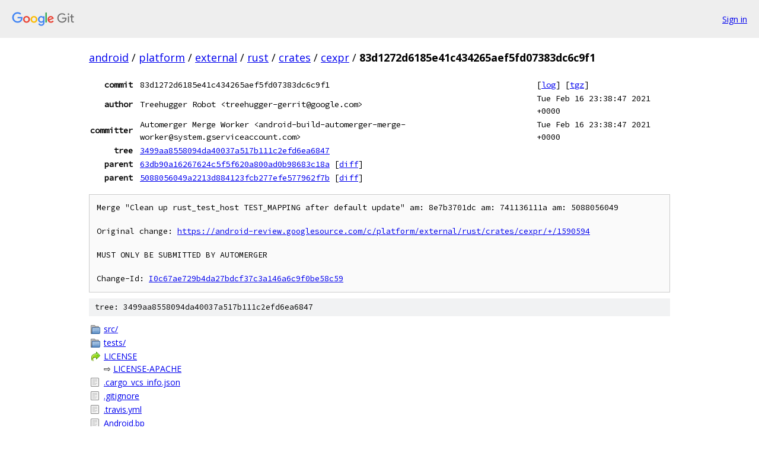

--- FILE ---
content_type: text/html; charset=utf-8
request_url: https://android.googlesource.com/platform/external/rust/crates/cexpr/+/83d1272d6185e41c434265aef5fd07383dc6c9f1
body_size: 1526
content:
<!DOCTYPE html><html lang="en"><head><meta charset="utf-8"><meta name="viewport" content="width=device-width, initial-scale=1"><title>83d1272d6185e41c434265aef5fd07383dc6c9f1 - platform/external/rust/crates/cexpr - Git at Google</title><link rel="stylesheet" type="text/css" href="/+static/base.css"><!-- default customHeadTagPart --></head><body class="Site"><header class="Site-header"><div class="Header"><a class="Header-image" href="/"><img src="//www.gstatic.com/images/branding/lockups/2x/lockup_git_color_108x24dp.png" width="108" height="24" alt="Google Git"></a><div class="Header-menu"> <a class="Header-menuItem" href="https://accounts.google.com/AccountChooser?faa=1&amp;continue=https://android.googlesource.com/login/platform/external/rust/crates/cexpr/%2B/83d1272d6185e41c434265aef5fd07383dc6c9f1">Sign in</a> </div></div></header><div class="Site-content"><div class="Container "><div class="Breadcrumbs"><a class="Breadcrumbs-crumb" href="/?format=HTML">android</a> / <a class="Breadcrumbs-crumb" href="/platform/">platform</a> / <a class="Breadcrumbs-crumb" href="/platform/external/">external</a> / <a class="Breadcrumbs-crumb" href="/platform/external/rust/">rust</a> / <a class="Breadcrumbs-crumb" href="/platform/external/rust/crates/">crates</a> / <a class="Breadcrumbs-crumb" href="/platform/external/rust/crates/cexpr/">cexpr</a> / <span class="Breadcrumbs-crumb">83d1272d6185e41c434265aef5fd07383dc6c9f1</span></div><div class="u-monospace Metadata"><table><tr><th class="Metadata-title">commit</th><td>83d1272d6185e41c434265aef5fd07383dc6c9f1</td><td><span>[<a href="/platform/external/rust/crates/cexpr/+log/83d1272d6185e41c434265aef5fd07383dc6c9f1">log</a>]</span> <span>[<a href="/platform/external/rust/crates/cexpr/+archive/83d1272d6185e41c434265aef5fd07383dc6c9f1.tar.gz">tgz</a>]</span></td></tr><tr><th class="Metadata-title">author</th><td>Treehugger Robot &lt;treehugger-gerrit@google.com&gt;</td><td>Tue Feb 16 23:38:47 2021 +0000</td></tr><tr><th class="Metadata-title">committer</th><td>Automerger Merge Worker &lt;android-build-automerger-merge-worker@system.gserviceaccount.com&gt;</td><td>Tue Feb 16 23:38:47 2021 +0000</td></tr><tr><th class="Metadata-title">tree</th><td><a href="/platform/external/rust/crates/cexpr/+/83d1272d6185e41c434265aef5fd07383dc6c9f1/">3499aa8558094da40037a517b111c2efd6ea6847</a></td></tr><tr><th class="Metadata-title">parent</th><td><a href="/platform/external/rust/crates/cexpr/+/83d1272d6185e41c434265aef5fd07383dc6c9f1%5E1">63db90a16267624c5f5f620a800ad0b98683c18a</a> <span>[<a href="/platform/external/rust/crates/cexpr/+/83d1272d6185e41c434265aef5fd07383dc6c9f1%5E1..83d1272d6185e41c434265aef5fd07383dc6c9f1/">diff</a>]</span></td></tr><tr><th class="Metadata-title">parent</th><td><a href="/platform/external/rust/crates/cexpr/+/83d1272d6185e41c434265aef5fd07383dc6c9f1%5E2">5088056049a2213d884123fcb277efe577962f7b</a> <span>[<a href="/platform/external/rust/crates/cexpr/+/83d1272d6185e41c434265aef5fd07383dc6c9f1%5E2..83d1272d6185e41c434265aef5fd07383dc6c9f1/">diff</a>]</span></td></tr></table></div><pre class="u-pre u-monospace MetadataMessage">Merge &quot;Clean up rust_test_host TEST_MAPPING after default update&quot; am: 8e7b3701dc am: 741136111a am: 5088056049

Original change: <a href="https://android-review.googlesource.com/c/platform/external/rust/crates/cexpr/+/1590594">https://android-review.googlesource.com/c/platform/external/rust/crates/cexpr/+/1590594</a>

MUST ONLY BE SUBMITTED BY AUTOMERGER

Change-Id: <a href="https://android-review.googlesource.com/#/q/I0c67ae729b4da27bdcf37c3a146a6c9f0be58c59">I0c67ae729b4da27bdcf37c3a146a6c9f0be58c59</a>
</pre><div class="TreeDetail"><div class="u-sha1 u-monospace TreeDetail-sha1">tree: 3499aa8558094da40037a517b111c2efd6ea6847</div><ol class="FileList"><li class="FileList-item FileList-item--gitTree" title="Tree - src/"><a class="FileList-itemLink" href="/platform/external/rust/crates/cexpr/+/83d1272d6185e41c434265aef5fd07383dc6c9f1/src/">src/</a></li><li class="FileList-item FileList-item--gitTree" title="Tree - tests/"><a class="FileList-itemLink" href="/platform/external/rust/crates/cexpr/+/83d1272d6185e41c434265aef5fd07383dc6c9f1/tests/">tests/</a></li><li class="FileList-item FileList-item--symlink" title="Symlink - LICENSE"><a class="FileList-itemLink" href="/platform/external/rust/crates/cexpr/+/83d1272d6185e41c434265aef5fd07383dc6c9f1/LICENSE">LICENSE</a> &#x21e8; <a href="/platform/external/rust/crates/cexpr/+/83d1272d6185e41c434265aef5fd07383dc6c9f1/LICENSE-APACHE">LICENSE-APACHE</a></li><li class="FileList-item FileList-item--regularFile" title="Regular file - .cargo_vcs_info.json"><a class="FileList-itemLink" href="/platform/external/rust/crates/cexpr/+/83d1272d6185e41c434265aef5fd07383dc6c9f1/.cargo_vcs_info.json">.cargo_vcs_info.json</a></li><li class="FileList-item FileList-item--regularFile" title="Regular file - .gitignore"><a class="FileList-itemLink" href="/platform/external/rust/crates/cexpr/+/83d1272d6185e41c434265aef5fd07383dc6c9f1/.gitignore">.gitignore</a></li><li class="FileList-item FileList-item--regularFile" title="Regular file - .travis.yml"><a class="FileList-itemLink" href="/platform/external/rust/crates/cexpr/+/83d1272d6185e41c434265aef5fd07383dc6c9f1/.travis.yml">.travis.yml</a></li><li class="FileList-item FileList-item--regularFile" title="Regular file - Android.bp"><a class="FileList-itemLink" href="/platform/external/rust/crates/cexpr/+/83d1272d6185e41c434265aef5fd07383dc6c9f1/Android.bp">Android.bp</a></li><li class="FileList-item FileList-item--regularFile" title="Regular file - bors.toml"><a class="FileList-itemLink" href="/platform/external/rust/crates/cexpr/+/83d1272d6185e41c434265aef5fd07383dc6c9f1/bors.toml">bors.toml</a></li><li class="FileList-item FileList-item--regularFile" title="Regular file - Cargo.toml"><a class="FileList-itemLink" href="/platform/external/rust/crates/cexpr/+/83d1272d6185e41c434265aef5fd07383dc6c9f1/Cargo.toml">Cargo.toml</a></li><li class="FileList-item FileList-item--regularFile" title="Regular file - Cargo.toml.orig"><a class="FileList-itemLink" href="/platform/external/rust/crates/cexpr/+/83d1272d6185e41c434265aef5fd07383dc6c9f1/Cargo.toml.orig">Cargo.toml.orig</a></li><li class="FileList-item FileList-item--regularFile" title="Regular file - LICENSE-APACHE"><a class="FileList-itemLink" href="/platform/external/rust/crates/cexpr/+/83d1272d6185e41c434265aef5fd07383dc6c9f1/LICENSE-APACHE">LICENSE-APACHE</a></li><li class="FileList-item FileList-item--regularFile" title="Regular file - LICENSE-MIT"><a class="FileList-itemLink" href="/platform/external/rust/crates/cexpr/+/83d1272d6185e41c434265aef5fd07383dc6c9f1/LICENSE-MIT">LICENSE-MIT</a></li><li class="FileList-item FileList-item--regularFile" title="Regular file - METADATA"><a class="FileList-itemLink" href="/platform/external/rust/crates/cexpr/+/83d1272d6185e41c434265aef5fd07383dc6c9f1/METADATA">METADATA</a></li><li class="FileList-item FileList-item--regularFile" title="Regular file - MODULE_LICENSE_APACHE2"><a class="FileList-itemLink" href="/platform/external/rust/crates/cexpr/+/83d1272d6185e41c434265aef5fd07383dc6c9f1/MODULE_LICENSE_APACHE2">MODULE_LICENSE_APACHE2</a></li><li class="FileList-item FileList-item--regularFile" title="Regular file - OWNERS"><a class="FileList-itemLink" href="/platform/external/rust/crates/cexpr/+/83d1272d6185e41c434265aef5fd07383dc6c9f1/OWNERS">OWNERS</a></li><li class="FileList-item FileList-item--regularFile" title="Regular file - rustfmt.toml"><a class="FileList-itemLink" href="/platform/external/rust/crates/cexpr/+/83d1272d6185e41c434265aef5fd07383dc6c9f1/rustfmt.toml">rustfmt.toml</a></li><li class="FileList-item FileList-item--regularFile" title="Regular file - TEST_MAPPING"><a class="FileList-itemLink" href="/platform/external/rust/crates/cexpr/+/83d1272d6185e41c434265aef5fd07383dc6c9f1/TEST_MAPPING">TEST_MAPPING</a></li></ol></div></div> <!-- Container --></div> <!-- Site-content --><footer class="Site-footer"><div class="Footer"><span class="Footer-poweredBy">Powered by <a href="https://gerrit.googlesource.com/gitiles/">Gitiles</a>| <a href="https://policies.google.com/privacy">Privacy</a>| <a href="https://policies.google.com/terms">Terms</a></span><span class="Footer-formats"><a class="u-monospace Footer-formatsItem" href="?format=TEXT">txt</a> <a class="u-monospace Footer-formatsItem" href="?format=JSON">json</a></span></div></footer></body></html>